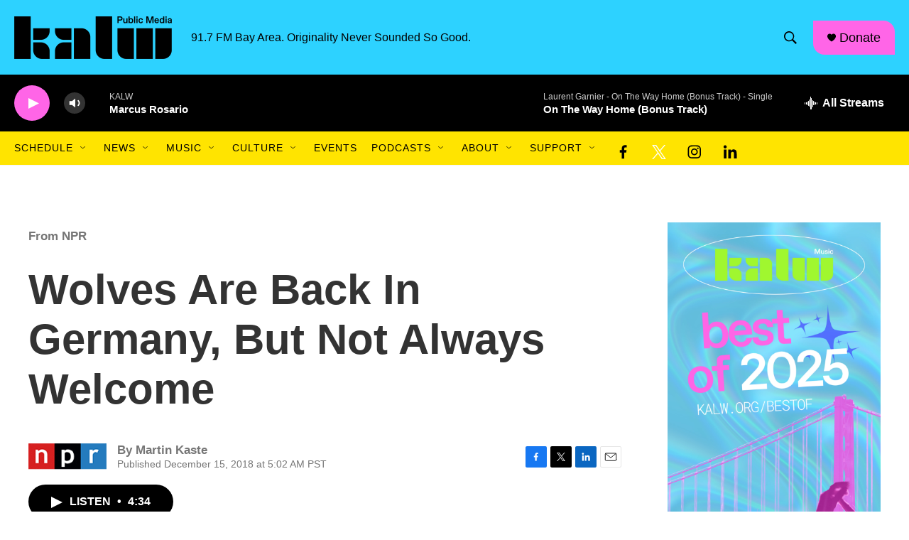

--- FILE ---
content_type: text/html; charset=utf-8
request_url: https://www.google.com/recaptcha/api2/aframe
body_size: 267
content:
<!DOCTYPE HTML><html><head><meta http-equiv="content-type" content="text/html; charset=UTF-8"></head><body><script nonce="BHTtsCFwGyKtWIEl4bNnmw">/** Anti-fraud and anti-abuse applications only. See google.com/recaptcha */ try{var clients={'sodar':'https://pagead2.googlesyndication.com/pagead/sodar?'};window.addEventListener("message",function(a){try{if(a.source===window.parent){var b=JSON.parse(a.data);var c=clients[b['id']];if(c){var d=document.createElement('img');d.src=c+b['params']+'&rc='+(localStorage.getItem("rc::a")?sessionStorage.getItem("rc::b"):"");window.document.body.appendChild(d);sessionStorage.setItem("rc::e",parseInt(sessionStorage.getItem("rc::e")||0)+1);localStorage.setItem("rc::h",'1769983133765');}}}catch(b){}});window.parent.postMessage("_grecaptcha_ready", "*");}catch(b){}</script></body></html>